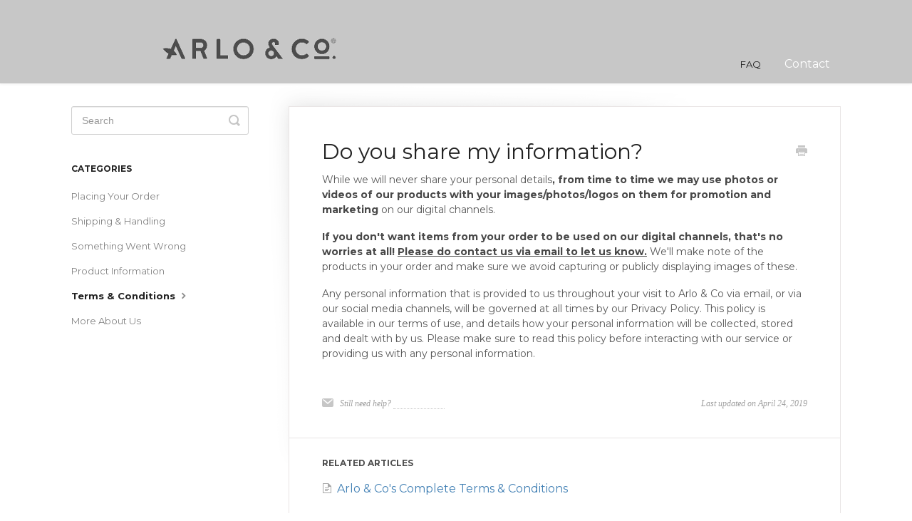

--- FILE ---
content_type: text/html; charset=utf-8
request_url: https://help.arloandco.com.au/article/48-do-you-share-my-information
body_size: 3781
content:


<!DOCTYPE html>
<html>
    
<head>
    <meta charset="utf-8"/>
    <title>Do you share my information? - FAQs</title>
    <meta name="viewport" content="width=device-width, maximum-scale=1"/>
    <meta name="apple-mobile-web-app-capable" content="yes"/>
    <meta name="format-detection" content="telephone=no">
    <meta name="description" content="While we will never share your personal details, from time to time we may use photos or videos of our products with your images/photos/logos on them for promoti"/>
    <meta name="author" content="Arlo and Co"/>
    <link rel="canonical" href="https://help.arloandco.com.au/article/48-do-you-share-my-information"/>
    
        
   
            <meta name="twitter:card" content="summary"/>
            <meta name="twitter:title" content="Do you share my information?" />
            <meta name="twitter:description" content="While we will never share your personal details, from time to time we may use photos or videos of our products with your images/photos/logos on them for promoti"/>


    

    
        <link rel="stylesheet" href="//d3eto7onm69fcz.cloudfront.net/assets/stylesheets/launch-1769883087322.css">
    
    <style>
        body { background: #ffffff; }
        .navbar .navbar-inner { background: #c7c7c7; }
        .navbar .nav li a, 
        .navbar .icon-private-w  { color: #222222; }
        .navbar .brand, 
        .navbar .nav li a:hover, 
        .navbar .nav li a:focus, 
        .navbar .nav .active a, 
        .navbar .nav .active a:hover, 
        .navbar .nav .active a:focus  { color: #ffffff; }
        .navbar a:hover .icon-private-w, 
        .navbar a:focus .icon-private-w, 
        .navbar .active a .icon-private-w, 
        .navbar .active a:hover .icon-private-w, 
        .navbar .active a:focus .icon-private-w { color: #ffffff; }
        #serp-dd .result a:hover,
        #serp-dd .result > li.active,
        #fullArticle strong a,
        #fullArticle a strong,
        .collection a,
        .contentWrapper a,
        .most-pop-articles .popArticles a,
        .most-pop-articles .popArticles a:hover span,
        .category-list .category .article-count,
        .category-list .category:hover .article-count { color: #2a5c72; }
        #fullArticle, 
        #fullArticle p, 
        #fullArticle ul, 
        #fullArticle ol, 
        #fullArticle li, 
        #fullArticle div, 
        #fullArticle blockquote, 
        #fullArticle dd, 
        #fullArticle table { color:#585858; }
    </style>
    
        <link rel="stylesheet" href="//s3.amazonaws.com/helpscout.net/docs/assets/57031af0903360288a77fc08/attachments/5cd94f4204286306738f053d/arlo.css">
    
    <link rel="apple-touch-icon-precomposed" href="//d3eto7onm69fcz.cloudfront.net/assets/ico/touch-152.png">
    <link rel="shortcut icon" type="image/png" href="//d33v4339jhl8k0.cloudfront.net/docs/assets/57031af0903360288a77fc08/images/5cb41e1e2c7d3a0e059ccc09/BECOME-AN-(3).png">
    <!--[if lt IE 9]>
    
        <script src="//d3eto7onm69fcz.cloudfront.net/assets/javascripts/html5shiv.min.js"></script>
    
    <![endif]-->
    
        <script type="application/ld+json">
        {"@context":"https://schema.org","@type":"WebSite","url":"https://help.arloandco.com.au","potentialAction":{"@type":"SearchAction","target":"https://help.arloandco.com.au/search?query={query}","query-input":"required name=query"}}
        </script>
    
        <script type="application/ld+json">
        {"@context":"https://schema.org","@type":"BreadcrumbList","itemListElement":[{"@type":"ListItem","position":1,"name":"FAQs","item":"https://help.arloandco.com.au"},{"@type":"ListItem","position":2,"name":"Everything You Need to Know","item":"https://help.arloandco.com.au/collection/1-everything-you-need-to-know"},{"@type":"ListItem","position":3,"name":"Do you share my information?","item":"https://help.arloandco.com.au/article/48-do-you-share-my-information"}]}
        </script>
    
    
        <link href='//fonts.googleapis.com/css?family=Montserrat:400,700' rel='stylesheet' type='text/css'>
    
</head>
    
    <body>
        
<header id="mainNav" class="navbar">
    <div class="navbar-inner">
        <div class="container-fluid">
            <a class="brand" href="https://www.arloandco.com.au/">
            
                
                    <img src="//d33v4339jhl8k0.cloudfront.net/docs/assets/57031af0903360288a77fc08/images/5d75a77204286364bc8edcfc/beacon-header.png" alt="FAQs" width="500" height="75">
                

            
            </a>
            
                <button type="button" class="btn btn-navbar" data-toggle="collapse" data-target=".nav-collapse">
                    <span class="sr-only">Toggle Navigation</span>
                    <span class="icon-bar"></span>
                    <span class="icon-bar"></span>
                    <span class="icon-bar"></span>
                </button>
            
            <div class="nav-collapse collapse">
                <nav role="navigation"><!-- added for accessibility -->
                <ul class="nav">
                    
                        <li id="home"><a href="/">FAQ <b class="caret"></b></a></li>
                    
                    
                    
                        <li id="contact"><a href="#" class="contactUs" onclick="window.Beacon('open')">Contact</a></li>
                        <li id="contactMobile"><a href="#" class="contactUs" onclick="window.Beacon('open')">Contact</a></li>
                    
                </ul>
                </nav>
            </div><!--/.nav-collapse -->
        </div><!--/container-->
    </div><!--/navbar-inner-->
</header>
        <section id="contentArea" class="container-fluid">
            <div class="row-fluid">
                <section id="main-content" class="span9">
                    <div class="contentWrapper withRelated">
                        
    
    <article id="fullArticle">
        <h1 class="title">Do you share my information?</h1>
    
        <a href="javascript:window.print()" class="printArticle" title="Print this article" aria-label="Print this Article"><i class="icon-print"></i></a>
        <p>While we will never share your personal details<strong>, from time to time we may use photos or videos of our products with your images/photos/logos on them for promotion and marketing </strong>on our digital channels.&nbsp;</p>
<p><strong>If you don't want items from your order to be used on our digital channels, that's no worries at all! <u>Please do contact us via email to let us know.</u>&nbsp;</strong>We'll make note of the products in your order and make sure we avoid capturing or publicly displaying images of these.&nbsp;</p>
<p>Any personal information that is provided to us throughout your visit to Arlo &amp; Co via email, or via our social media channels, will be governed at all times by our Privacy Policy. This policy is available in our terms of use, and details how your personal information will be collected, stored and dealt with by us. Please make sure to read this policy before interacting with our service or providing us with any personal information.</p>
    </article>
    

    <section class="articleFoot">
    
        <i class="icon-contact"></i>
        <p class="help">Still need help?
            <a id="sbContact" href="#" class="contactUs" onclick="window.Beacon('open')">Contact Us</a>
            <a id="sbContactMobile" href="#" class="contactUs" onclick="window.Beacon('open')">Contact Us</a>
        </p>
    

    <time class="lu" datetime=2019-04-24 >Last updated on April 24, 2019</time>
    </section>

                    </div><!--/contentWrapper-->
                    
                        <section class="related">
                            <h3>Related Articles</h3>
                            <ul>
                                
                                    <li><a href="/article/34-complete-terms-conditions"><i class="icon-article-doc"></i><span>Arlo &amp; Co&#x27;s Complete Terms &amp; Conditions</span></a></li>
                                
                            </ul>
                        </section>
                    
                </section><!--/content-->
                <aside id="sidebar" class="span3">
                 

<form action="/search" method="GET" id="searchBar" class="sm" autocomplete="off">
    
                    <input type="hidden" name="collectionId" value="5c805f7004286350d088bb1a"/>
                    <input type="text" name="query" title="search-query" class="search-query" placeholder="Search" value="" aria-label="Search" />
                    <button type="submit">
                        <span class="sr-only">Toggle Search</span>
                        <i class="icon-search"></i>
                    </button>
                    <div id="serp-dd" style="display: none;" class="sb">
                        <ul class="result">
                        </ul>
                    </div>
                
</form>

                
                    <h3>Categories</h3>
                    <ul class="nav nav-list">
                    
                        
                            <li ><a href="/category/21-placing-your-order">Placing Your Order  <i class="icon-arrow"></i></a></li>
                        
                    
                        
                            <li ><a href="/category/5-shipping-handling">Shipping &amp; Handling  <i class="icon-arrow"></i></a></li>
                        
                    
                        
                            <li ><a href="/category/20-something-went-wrong">Something Went Wrong  <i class="icon-arrow"></i></a></li>
                        
                    
                        
                            <li ><a href="/category/22-product-information">Product Information  <i class="icon-arrow"></i></a></li>
                        
                    
                        
                            <li  class="active" ><a href="/category/23-terms-conditions">Terms &amp; Conditions  <i class="icon-arrow"></i></a></li>
                        
                    
                        
                            <li ><a href="/category/24-more-about-us">More About Us  <i class="icon-arrow"></i></a></li>
                        
                    
                    </ul>
                
                </aside><!--/span-->
            </div><!--/row-->
            <div id="noResults" style="display:none;">No results found</div>
            <footer>
                

<p>&copy;
    
        <a href="https://www.arloandco.com.au/">Arlo and Co</a>
    
    2026. <span>Powered by <a rel="nofollow noopener noreferrer" href="https://www.helpscout.com/docs-refer/?co=Arlo+and+Co&utm_source=docs&utm_medium=footerlink&utm_campaign=Docs+Branding" target="_blank">Help Scout</a></span>
    
        
    
</p>

            </footer>
        </section><!--/.fluid-container-->
        
            

<script id="beaconLoader" type="text/javascript">!function(e,t,n){function a(){var e=t.getElementsByTagName("script")[0],n=t.createElement("script");n.type="text/javascript",n.async=!0,n.src="https://beacon-v2.helpscout.net",e.parentNode.insertBefore(n,e)}if(e.Beacon=n=function(t,n,a){e.Beacon.readyQueue.push({method:t,options:n,data:a})},n.readyQueue=[],"complete"===t.readyState)return a();e.attachEvent?e.attachEvent("onload",a):e.addEventListener("load",a,!1)}(window,document,window.Beacon||function(){});</script>
<script type="text/javascript">window.Beacon('init', '22672cd3-29d4-4c11-a3ed-212b7489a7eb')</script>

<script type="text/javascript">
    function hashChanged() {
        var hash = window.location.hash.substring(1); 
        if (hash === 'contact') {
            window.Beacon('open')
        }
    }

    if (window.location.hash) {
        hashChanged()
    }

    window.onhashchange = function () {
        hashChanged()
    }

    window.addEventListener('hashchange', hashChanged, false);

</script>

        
        
    <script src="//d3eto7onm69fcz.cloudfront.net/assets/javascripts/app4.min.js"></script>

<script>
// keep iOS links from opening safari
if(("standalone" in window.navigator) && window.navigator.standalone){
// If you want to prevent remote links in standalone web apps opening Mobile Safari, change 'remotes' to true
var noddy, remotes = false;
document.addEventListener('click', function(event) {
noddy = event.target;
while(noddy.nodeName !== "A" && noddy.nodeName !== "HTML") {
noddy = noddy.parentNode;
}

if('href' in noddy && noddy.href.indexOf('http') !== -1 && (noddy.href.indexOf(document.location.host) !== -1 || remotes)){
event.preventDefault();
document.location.href = noddy.href;
}

},false);
}
</script>
        
    </body>
</html>




--- FILE ---
content_type: text/css
request_url: https://s3.amazonaws.com/helpscout.net/docs/assets/57031af0903360288a77fc08/attachments/5cd94f4204286306738f053d/arlo.css
body_size: 411
content:
body {font-family: 'Montserrat', sans-serif;}
.navbar .brand { font-size:16px !Important;}
#searchBar button {
          background: #2a5c72; 
          border:1px solid #2a5c72;
}
#searchBar:hover button {
          background: #a0c8d2; 
          border:1px solid #2a5c72;
}
.contactUs {color:white  !Important; font-size:16px !Important;}
input[type=text]:focus{ border-color: #2a5c72 !Important;}